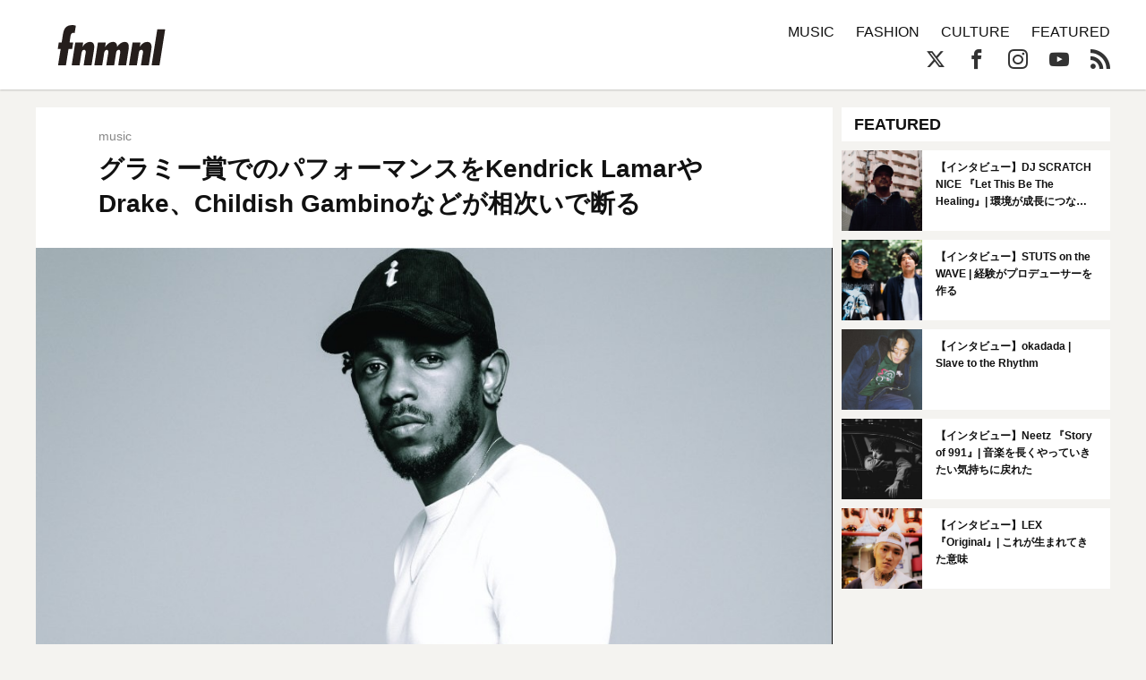

--- FILE ---
content_type: text/html; charset=UTF-8
request_url: https://fnmnl.tv/2019/02/08/68084
body_size: 16317
content:

<!doctype html>
<html lang="en-US">
<head>
  <meta charset="UTF-8">
  <meta name="google-site-verification" content="zFX9aesGGeK3jMKsWMBmq98J5TXneLk4tllGyj9brRY" />
  <meta name="viewport" content="width=device-width, initial-scale=1">
  <link rel="profile" href="http://gmpg.org/xfn/11">

  <!--||  JM Twitter Cards by jmau111 v12  ||-->
<meta name="twitter:card" content="summary_large_image">
<meta name="twitter:creator" content="@fnmnltv">
<meta name="twitter:site" content="@fnmnltv">
<meta name="twitter:title" content="グラミー賞でのパフォーマンスをKendrick LamarやDrake、Childish Gambinoなどが相次いで断る">
<meta name="twitter:image" content="https://fnmnl.tv/wp-content/uploads/2018/02/08165736/Kendrick-Lamar-official-photo-MAIN-e1518076750614.jpg">
<!--||  /JM Twitter Cards by jmau111 v12  ||-->
<title>グラミー賞でのパフォーマンスをKendrick LamarやDrake、Childish Gambinoなどが相次いで断る - FNMNL (フェノメナル)</title>
<meta name='robots' content='max-image-preview:large' />
<link rel='dns-prefetch' href='//cdn.jsdelivr.net' />
<link rel='dns-prefetch' href='//cdnjs.cloudflare.com' />
<link rel='dns-prefetch' href='//www.instagram.com' />
<link rel="alternate" type="application/rss+xml" title="FNMNL (フェノメナル) &raquo; Feed" href="https://fnmnl.tv/feed" />
<link rel="alternate" type="application/rss+xml" title="FNMNL (フェノメナル) &raquo; Comments Feed" href="https://fnmnl.tv/comments/feed" />
<link rel="alternate" type="application/rss+xml" title="FNMNL (フェノメナル) &raquo; グラミー賞でのパフォーマンスをKendrick LamarやDrake、Childish Gambinoなどが相次いで断る Comments Feed" href="https://fnmnl.tv/2019/02/08/68084/feed" />
<script type="text/javascript">
/* <![CDATA[ */
window._wpemojiSettings = {"baseUrl":"https:\/\/s.w.org\/images\/core\/emoji\/15.0.3\/72x72\/","ext":".png","svgUrl":"https:\/\/s.w.org\/images\/core\/emoji\/15.0.3\/svg\/","svgExt":".svg","source":{"concatemoji":"https:\/\/fnmnl.tv\/wp-includes\/js\/wp-emoji-release.min.js?ver=6.5.7"}};
/*! This file is auto-generated */
!function(i,n){var o,s,e;function c(e){try{var t={supportTests:e,timestamp:(new Date).valueOf()};sessionStorage.setItem(o,JSON.stringify(t))}catch(e){}}function p(e,t,n){e.clearRect(0,0,e.canvas.width,e.canvas.height),e.fillText(t,0,0);var t=new Uint32Array(e.getImageData(0,0,e.canvas.width,e.canvas.height).data),r=(e.clearRect(0,0,e.canvas.width,e.canvas.height),e.fillText(n,0,0),new Uint32Array(e.getImageData(0,0,e.canvas.width,e.canvas.height).data));return t.every(function(e,t){return e===r[t]})}function u(e,t,n){switch(t){case"flag":return n(e,"\ud83c\udff3\ufe0f\u200d\u26a7\ufe0f","\ud83c\udff3\ufe0f\u200b\u26a7\ufe0f")?!1:!n(e,"\ud83c\uddfa\ud83c\uddf3","\ud83c\uddfa\u200b\ud83c\uddf3")&&!n(e,"\ud83c\udff4\udb40\udc67\udb40\udc62\udb40\udc65\udb40\udc6e\udb40\udc67\udb40\udc7f","\ud83c\udff4\u200b\udb40\udc67\u200b\udb40\udc62\u200b\udb40\udc65\u200b\udb40\udc6e\u200b\udb40\udc67\u200b\udb40\udc7f");case"emoji":return!n(e,"\ud83d\udc26\u200d\u2b1b","\ud83d\udc26\u200b\u2b1b")}return!1}function f(e,t,n){var r="undefined"!=typeof WorkerGlobalScope&&self instanceof WorkerGlobalScope?new OffscreenCanvas(300,150):i.createElement("canvas"),a=r.getContext("2d",{willReadFrequently:!0}),o=(a.textBaseline="top",a.font="600 32px Arial",{});return e.forEach(function(e){o[e]=t(a,e,n)}),o}function t(e){var t=i.createElement("script");t.src=e,t.defer=!0,i.head.appendChild(t)}"undefined"!=typeof Promise&&(o="wpEmojiSettingsSupports",s=["flag","emoji"],n.supports={everything:!0,everythingExceptFlag:!0},e=new Promise(function(e){i.addEventListener("DOMContentLoaded",e,{once:!0})}),new Promise(function(t){var n=function(){try{var e=JSON.parse(sessionStorage.getItem(o));if("object"==typeof e&&"number"==typeof e.timestamp&&(new Date).valueOf()<e.timestamp+604800&&"object"==typeof e.supportTests)return e.supportTests}catch(e){}return null}();if(!n){if("undefined"!=typeof Worker&&"undefined"!=typeof OffscreenCanvas&&"undefined"!=typeof URL&&URL.createObjectURL&&"undefined"!=typeof Blob)try{var e="postMessage("+f.toString()+"("+[JSON.stringify(s),u.toString(),p.toString()].join(",")+"));",r=new Blob([e],{type:"text/javascript"}),a=new Worker(URL.createObjectURL(r),{name:"wpTestEmojiSupports"});return void(a.onmessage=function(e){c(n=e.data),a.terminate(),t(n)})}catch(e){}c(n=f(s,u,p))}t(n)}).then(function(e){for(var t in e)n.supports[t]=e[t],n.supports.everything=n.supports.everything&&n.supports[t],"flag"!==t&&(n.supports.everythingExceptFlag=n.supports.everythingExceptFlag&&n.supports[t]);n.supports.everythingExceptFlag=n.supports.everythingExceptFlag&&!n.supports.flag,n.DOMReady=!1,n.readyCallback=function(){n.DOMReady=!0}}).then(function(){return e}).then(function(){var e;n.supports.everything||(n.readyCallback(),(e=n.source||{}).concatemoji?t(e.concatemoji):e.wpemoji&&e.twemoji&&(t(e.twemoji),t(e.wpemoji)))}))}((window,document),window._wpemojiSettings);
/* ]]> */
</script>
<!-- fnmnl.tv is managing ads with Advanced Ads --><script id="fnmnl-ready">
			window.advanced_ads_ready=function(e,a){a=a||"complete";var d=function(e){return"interactive"===a?"loading"!==e:"complete"===e};d(document.readyState)?e():document.addEventListener("readystatechange",(function(a){d(a.target.readyState)&&e()}),{once:"interactive"===a})},window.advanced_ads_ready_queue=window.advanced_ads_ready_queue||[];		</script>
		<link rel='stylesheet' id='mci-footnotes-jquery-tooltips-pagelayout-none-css' href='https://fnmnl.tv/wp-content/plugins/footnotes/css/footnotes-jqttbrpl0.min.css?ver=2.7.3' type='text/css' media='all' />
<style id='wp-emoji-styles-inline-css' type='text/css'>

	img.wp-smiley, img.emoji {
		display: inline !important;
		border: none !important;
		box-shadow: none !important;
		height: 1em !important;
		width: 1em !important;
		margin: 0 0.07em !important;
		vertical-align: -0.1em !important;
		background: none !important;
		padding: 0 !important;
	}
</style>
<link rel='stylesheet' id='wp-block-library-css' href='https://fnmnl.tv/wp-includes/css/dist/block-library/style.min.css?ver=6.5.7' type='text/css' media='all' />
<style id='classic-theme-styles-inline-css' type='text/css'>
/*! This file is auto-generated */
.wp-block-button__link{color:#fff;background-color:#32373c;border-radius:9999px;box-shadow:none;text-decoration:none;padding:calc(.667em + 2px) calc(1.333em + 2px);font-size:1.125em}.wp-block-file__button{background:#32373c;color:#fff;text-decoration:none}
</style>
<style id='global-styles-inline-css' type='text/css'>
body{--wp--preset--color--black: #000000;--wp--preset--color--cyan-bluish-gray: #abb8c3;--wp--preset--color--white: #ffffff;--wp--preset--color--pale-pink: #f78da7;--wp--preset--color--vivid-red: #cf2e2e;--wp--preset--color--luminous-vivid-orange: #ff6900;--wp--preset--color--luminous-vivid-amber: #fcb900;--wp--preset--color--light-green-cyan: #7bdcb5;--wp--preset--color--vivid-green-cyan: #00d084;--wp--preset--color--pale-cyan-blue: #8ed1fc;--wp--preset--color--vivid-cyan-blue: #0693e3;--wp--preset--color--vivid-purple: #9b51e0;--wp--preset--gradient--vivid-cyan-blue-to-vivid-purple: linear-gradient(135deg,rgba(6,147,227,1) 0%,rgb(155,81,224) 100%);--wp--preset--gradient--light-green-cyan-to-vivid-green-cyan: linear-gradient(135deg,rgb(122,220,180) 0%,rgb(0,208,130) 100%);--wp--preset--gradient--luminous-vivid-amber-to-luminous-vivid-orange: linear-gradient(135deg,rgba(252,185,0,1) 0%,rgba(255,105,0,1) 100%);--wp--preset--gradient--luminous-vivid-orange-to-vivid-red: linear-gradient(135deg,rgba(255,105,0,1) 0%,rgb(207,46,46) 100%);--wp--preset--gradient--very-light-gray-to-cyan-bluish-gray: linear-gradient(135deg,rgb(238,238,238) 0%,rgb(169,184,195) 100%);--wp--preset--gradient--cool-to-warm-spectrum: linear-gradient(135deg,rgb(74,234,220) 0%,rgb(151,120,209) 20%,rgb(207,42,186) 40%,rgb(238,44,130) 60%,rgb(251,105,98) 80%,rgb(254,248,76) 100%);--wp--preset--gradient--blush-light-purple: linear-gradient(135deg,rgb(255,206,236) 0%,rgb(152,150,240) 100%);--wp--preset--gradient--blush-bordeaux: linear-gradient(135deg,rgb(254,205,165) 0%,rgb(254,45,45) 50%,rgb(107,0,62) 100%);--wp--preset--gradient--luminous-dusk: linear-gradient(135deg,rgb(255,203,112) 0%,rgb(199,81,192) 50%,rgb(65,88,208) 100%);--wp--preset--gradient--pale-ocean: linear-gradient(135deg,rgb(255,245,203) 0%,rgb(182,227,212) 50%,rgb(51,167,181) 100%);--wp--preset--gradient--electric-grass: linear-gradient(135deg,rgb(202,248,128) 0%,rgb(113,206,126) 100%);--wp--preset--gradient--midnight: linear-gradient(135deg,rgb(2,3,129) 0%,rgb(40,116,252) 100%);--wp--preset--font-size--small: 13px;--wp--preset--font-size--medium: 20px;--wp--preset--font-size--large: 36px;--wp--preset--font-size--x-large: 42px;--wp--preset--spacing--20: 0.44rem;--wp--preset--spacing--30: 0.67rem;--wp--preset--spacing--40: 1rem;--wp--preset--spacing--50: 1.5rem;--wp--preset--spacing--60: 2.25rem;--wp--preset--spacing--70: 3.38rem;--wp--preset--spacing--80: 5.06rem;--wp--preset--shadow--natural: 6px 6px 9px rgba(0, 0, 0, 0.2);--wp--preset--shadow--deep: 12px 12px 50px rgba(0, 0, 0, 0.4);--wp--preset--shadow--sharp: 6px 6px 0px rgba(0, 0, 0, 0.2);--wp--preset--shadow--outlined: 6px 6px 0px -3px rgba(255, 255, 255, 1), 6px 6px rgba(0, 0, 0, 1);--wp--preset--shadow--crisp: 6px 6px 0px rgba(0, 0, 0, 1);}:where(.is-layout-flex){gap: 0.5em;}:where(.is-layout-grid){gap: 0.5em;}body .is-layout-flex{display: flex;}body .is-layout-flex{flex-wrap: wrap;align-items: center;}body .is-layout-flex > *{margin: 0;}body .is-layout-grid{display: grid;}body .is-layout-grid > *{margin: 0;}:where(.wp-block-columns.is-layout-flex){gap: 2em;}:where(.wp-block-columns.is-layout-grid){gap: 2em;}:where(.wp-block-post-template.is-layout-flex){gap: 1.25em;}:where(.wp-block-post-template.is-layout-grid){gap: 1.25em;}.has-black-color{color: var(--wp--preset--color--black) !important;}.has-cyan-bluish-gray-color{color: var(--wp--preset--color--cyan-bluish-gray) !important;}.has-white-color{color: var(--wp--preset--color--white) !important;}.has-pale-pink-color{color: var(--wp--preset--color--pale-pink) !important;}.has-vivid-red-color{color: var(--wp--preset--color--vivid-red) !important;}.has-luminous-vivid-orange-color{color: var(--wp--preset--color--luminous-vivid-orange) !important;}.has-luminous-vivid-amber-color{color: var(--wp--preset--color--luminous-vivid-amber) !important;}.has-light-green-cyan-color{color: var(--wp--preset--color--light-green-cyan) !important;}.has-vivid-green-cyan-color{color: var(--wp--preset--color--vivid-green-cyan) !important;}.has-pale-cyan-blue-color{color: var(--wp--preset--color--pale-cyan-blue) !important;}.has-vivid-cyan-blue-color{color: var(--wp--preset--color--vivid-cyan-blue) !important;}.has-vivid-purple-color{color: var(--wp--preset--color--vivid-purple) !important;}.has-black-background-color{background-color: var(--wp--preset--color--black) !important;}.has-cyan-bluish-gray-background-color{background-color: var(--wp--preset--color--cyan-bluish-gray) !important;}.has-white-background-color{background-color: var(--wp--preset--color--white) !important;}.has-pale-pink-background-color{background-color: var(--wp--preset--color--pale-pink) !important;}.has-vivid-red-background-color{background-color: var(--wp--preset--color--vivid-red) !important;}.has-luminous-vivid-orange-background-color{background-color: var(--wp--preset--color--luminous-vivid-orange) !important;}.has-luminous-vivid-amber-background-color{background-color: var(--wp--preset--color--luminous-vivid-amber) !important;}.has-light-green-cyan-background-color{background-color: var(--wp--preset--color--light-green-cyan) !important;}.has-vivid-green-cyan-background-color{background-color: var(--wp--preset--color--vivid-green-cyan) !important;}.has-pale-cyan-blue-background-color{background-color: var(--wp--preset--color--pale-cyan-blue) !important;}.has-vivid-cyan-blue-background-color{background-color: var(--wp--preset--color--vivid-cyan-blue) !important;}.has-vivid-purple-background-color{background-color: var(--wp--preset--color--vivid-purple) !important;}.has-black-border-color{border-color: var(--wp--preset--color--black) !important;}.has-cyan-bluish-gray-border-color{border-color: var(--wp--preset--color--cyan-bluish-gray) !important;}.has-white-border-color{border-color: var(--wp--preset--color--white) !important;}.has-pale-pink-border-color{border-color: var(--wp--preset--color--pale-pink) !important;}.has-vivid-red-border-color{border-color: var(--wp--preset--color--vivid-red) !important;}.has-luminous-vivid-orange-border-color{border-color: var(--wp--preset--color--luminous-vivid-orange) !important;}.has-luminous-vivid-amber-border-color{border-color: var(--wp--preset--color--luminous-vivid-amber) !important;}.has-light-green-cyan-border-color{border-color: var(--wp--preset--color--light-green-cyan) !important;}.has-vivid-green-cyan-border-color{border-color: var(--wp--preset--color--vivid-green-cyan) !important;}.has-pale-cyan-blue-border-color{border-color: var(--wp--preset--color--pale-cyan-blue) !important;}.has-vivid-cyan-blue-border-color{border-color: var(--wp--preset--color--vivid-cyan-blue) !important;}.has-vivid-purple-border-color{border-color: var(--wp--preset--color--vivid-purple) !important;}.has-vivid-cyan-blue-to-vivid-purple-gradient-background{background: var(--wp--preset--gradient--vivid-cyan-blue-to-vivid-purple) !important;}.has-light-green-cyan-to-vivid-green-cyan-gradient-background{background: var(--wp--preset--gradient--light-green-cyan-to-vivid-green-cyan) !important;}.has-luminous-vivid-amber-to-luminous-vivid-orange-gradient-background{background: var(--wp--preset--gradient--luminous-vivid-amber-to-luminous-vivid-orange) !important;}.has-luminous-vivid-orange-to-vivid-red-gradient-background{background: var(--wp--preset--gradient--luminous-vivid-orange-to-vivid-red) !important;}.has-very-light-gray-to-cyan-bluish-gray-gradient-background{background: var(--wp--preset--gradient--very-light-gray-to-cyan-bluish-gray) !important;}.has-cool-to-warm-spectrum-gradient-background{background: var(--wp--preset--gradient--cool-to-warm-spectrum) !important;}.has-blush-light-purple-gradient-background{background: var(--wp--preset--gradient--blush-light-purple) !important;}.has-blush-bordeaux-gradient-background{background: var(--wp--preset--gradient--blush-bordeaux) !important;}.has-luminous-dusk-gradient-background{background: var(--wp--preset--gradient--luminous-dusk) !important;}.has-pale-ocean-gradient-background{background: var(--wp--preset--gradient--pale-ocean) !important;}.has-electric-grass-gradient-background{background: var(--wp--preset--gradient--electric-grass) !important;}.has-midnight-gradient-background{background: var(--wp--preset--gradient--midnight) !important;}.has-small-font-size{font-size: var(--wp--preset--font-size--small) !important;}.has-medium-font-size{font-size: var(--wp--preset--font-size--medium) !important;}.has-large-font-size{font-size: var(--wp--preset--font-size--large) !important;}.has-x-large-font-size{font-size: var(--wp--preset--font-size--x-large) !important;}
.wp-block-navigation a:where(:not(.wp-element-button)){color: inherit;}
:where(.wp-block-post-template.is-layout-flex){gap: 1.25em;}:where(.wp-block-post-template.is-layout-grid){gap: 1.25em;}
:where(.wp-block-columns.is-layout-flex){gap: 2em;}:where(.wp-block-columns.is-layout-grid){gap: 2em;}
.wp-block-pullquote{font-size: 1.5em;line-height: 1.6;}
</style>
<link rel='stylesheet' id='contact-form-7-css' href='https://fnmnl.tv/wp-content/plugins/contact-form-7/includes/css/styles.css?ver=5.7.7' type='text/css' media='all' />
<link rel='stylesheet' id='advanced-ads-layer-fancybox-css-css' href='https://fnmnl.tv/wp-content/plugins/advanced-ads-layer/public/assets/fancybox/jquery.fancybox-1.3.4.css?ver=1.3.4' type='text/css' media='all' />
<link rel='stylesheet' id='metaslider-flex-slider-css' href='https://fnmnl.tv/wp-content/plugins/ml-slider/assets/sliders/flexslider/flexslider.css?ver=3.31.0' type='text/css' media='all' property='stylesheet' />
<link rel='stylesheet' id='metaslider-public-css' href='https://fnmnl.tv/wp-content/plugins/ml-slider/assets/metaslider/public.css?ver=3.31.0' type='text/css' media='all' property='stylesheet' />
<link rel='stylesheet' id='fnmnl2018-style-css' href='https://fnmnl.tv/wp-content/themes/fnmnl2018_/style.css?ver=6.5.7' type='text/css' media='all' />
<link rel="https://api.w.org/" href="https://fnmnl.tv/wp-json/" /><link rel="alternate" type="application/json" href="https://fnmnl.tv/wp-json/wp/v2/posts/68084" /><link rel="EditURI" type="application/rsd+xml" title="RSD" href="https://fnmnl.tv/xmlrpc.php?rsd" />
<meta name="generator" content="WordPress 6.5.7" />
<link rel="canonical" href="https://fnmnl.tv/2019/02/08/68084" />
<link rel='shortlink' href='https://fnmnl.tv/?p=68084' />
<link rel="alternate" type="application/json+oembed" href="https://fnmnl.tv/wp-json/oembed/1.0/embed?url=https%3A%2F%2Ffnmnl.tv%2F2019%2F02%2F08%2F68084" />
<link rel="alternate" type="text/xml+oembed" href="https://fnmnl.tv/wp-json/oembed/1.0/embed?url=https%3A%2F%2Ffnmnl.tv%2F2019%2F02%2F08%2F68084&#038;format=xml" />
<script>advads_items = { conditions: {}, display_callbacks: {}, display_effect_callbacks: {}, hide_callbacks: {}, backgrounds: {}, effect_durations: {}, close_functions: {}, showed: [] };</script><style type="text/css" id="fnmnl-layer-custom-css"></style><script type="text/javascript">
		var advadsCfpQueue = [];
		var advadsCfpAd = function( adID ){
			if ( 'undefined' == typeof advadsProCfp ) { advadsCfpQueue.push( adID ) } else { advadsProCfp.addElement( adID ) }
		};
		</script>
		<link rel="pingback" href="https://fnmnl.tv/xmlrpc.php"><style type="text/css">.recentcomments a{display:inline !important;padding:0 !important;margin:0 !important;}</style><link rel="amphtml" href="https://fnmnl.tv/2019/02/08/68084?amp=1">		<script type="text/javascript">
			if ( typeof advadsGATracking === 'undefined' ) {
				window.advadsGATracking = {
					delayedAds: {},
					deferedAds: {}
				};
			}
		</script>
		
<style type="text/css" media="all">
.footnotes_reference_container {margin-top: 24px !important; margin-bottom: 0px !important;}
.footnote_container_prepare > p {border-bottom: 1px solid #aaaaaa !important;}
.footnote_tooltip { font-size: 13px !important; color: #000000 !important; background-color: #ffffff !important; border-width: 1px !important; border-style: solid !important; border-color: #cccc99 !important; -webkit-box-shadow: 2px 2px 11px #666666; -moz-box-shadow: 2px 2px 11px #666666; box-shadow: 2px 2px 11px #666666; max-width: 450px !important;}


</style>

<!-- OGP -->
<meta property="og:type" content="blog">
<meta property="og:description" content="いよいよ現地時間の2月10日に迫るグラミー賞の授賞式だが、ヒップホップアーティストが相次いで授与式でのパフォーマンスのオファーを断っていると伝えられている。">
<meta property="og:title" content="グラミー賞でのパフォーマンスをKendrick LamarやDrake、Childish Gambinoなどが相次いで断る">
<meta property="og:url" content="https://fnmnl.tv/2019/02/08/68084">
<meta property="og:image" content="https://fnmnl.tv/wp-content/uploads/2018/02/08165736/Kendrick-Lamar-official-photo-MAIN-e1518076750614.jpg">
<meta property="og:site_name" content="FNMNL (フェノメナル)">
<meta property="og:locale" content="ja_JP" />
<meta property="fb:app_id" content="1180354271986314">
<!-- /OGP -->

<!-- updated:2024.02.02 start -->
<style>
#post .post-text img,
#post .post-text figure {
  margin-bottom: 24px;
}
.post-text p a{
  word-wrap: break-word;
}
.article-description .desc {
  display:none;
}
</style>

<link rel="icon" href="https://cdn.fnmnl.tv/wp-content/uploads/2020/02/03235157/favicon.png" sizes="32x32" />
<link rel="icon" href="https://cdn.fnmnl.tv/wp-content/uploads/2020/02/03235157/favicon.png" sizes="192x192" />
<link rel="apple-touch-icon" href="https://cdn.fnmnl.tv/wp-content/uploads/2020/02/03235157/favicon.png" />
<meta name="msapplication-TileImage" content="https://cdn.fnmnl.tv/wp-content/uploads/2020/02/03235157/favicon.png" />
<!-- updated:2024.02.02 end -->
</head>

<body id="article" class="infinite-single">
  <div id="fb-root"></div>
  <script>(function(d, s, id) {
      var js, fjs = d.getElementsByTagName(s)[0];
      if (d.getElementById(id)) return;
      js = d.createElement(s); js.id = id;
      js.src = "//connect.facebook.net/ja_JP/sdk.js#xfbml=1&version=v2.7&appId=1180354271986314";
      fjs.parentNode.insertBefore(js, fjs);
    }(document, 'script', 'facebook-jssdk'));</script>

  <svg version="1.1" class="defs" xmlns="http://www.w3.org/2000/svg" xmlns:xlink="http://www.w3.org/1999/xlink">
    <defs>
      <symbol id="logo" viewBox="0 0 201.58 75.69">
      <defs>
        <style>.b{fill:#251e1c;stroke-width:0px;}</style>
      </defs>
      <path class="b" d="M6.75,32.73c.28,0,.52-.21.57-.49l2.23-14.41C11.23,7.87,14.38,0,27.59,0c2.04,0,3.98.45,5.84,1.1.26.09.42.36.38.64l-2.07,12.77c-.05.33-.37.54-.7.47-.54-.13-1.35-.29-1.98-.29-4.72,0-5.04,5.35-5.56,8.6l-1.36,8.78c-.05.35.22.66.57.66h5.48c.35,0,.62.31.57.66l-1.71,11.02c-.04.28-.28.49-.57.49h-5.84c-.28,0-.52.21-.57.48l-4.76,29.83c-.04.28-.28.48-.57.48H1.12c-.35,0-.62-.32-.57-.66l4.7-29.47c.06-.35-.21-.66-.57-.66H.57c-.35,0-.62-.31-.57-.66l1.71-11.02c.04-.28.28-.49.57-.49h4.47Z"/>
      <path class="b" d="M46.41,40.91h.21c2.73-5.04,7.97-9.23,13.74-9.23,10.91,0,7.97,12.17,6.82,19.82l-3.77,23.71c-.04.28-.28.48-.57.48h-13.63c-.35,0-.62-.32-.57-.66l2.91-18.39c.42-2.73,2.62-10.07-2.1-10.07-3.36,0-4.51,3.46-4.93,6.08l-3.59,22.56c-.04.28-.28.48-.57.48h-13.63c-.35,0-.62-.32-.57-.66l6.63-41.82c.04-.28.28-.48.57-.48h13.63c.35,0,.62.31.57.66l-1.16,7.52Z"/>
      <path class="b" d="M88.93,41.22h.21c3.36-5.14,8.29-9.54,14.58-9.54,5.46,0,7.66,4.2,7.66,9.02h.21c3.15-4.72,8.5-9.02,14.16-9.02,9.54,0,7.87,10.59,6.71,17.41l-4.08,26.12c-.04.28-.28.48-.57.48h-13.63c-.35,0-.62-.31-.57-.66l2.79-18.08c.52-2.73,2.41-10.49-1.99-10.49-3.46,0-4.51,3.57-4.93,5.98l-3.55,22.77c-.04.28-.28.48-.57.48h-13.63c-.35,0-.62-.32-.57-.66l3-19.02c.42-2.62,2.2-9.33-1.99-9.33-3.67,0-4.72,3.36-5.14,6.08l-3.55,22.45c-.04.28-.28.48-.57.48h-13.63c-.35,0-.62-.32-.57-.66l6.59-41.82c.04-.28.28-.48.57-.48h13.63c.35,0,.62.31.57.66l-1.16,7.84Z"/>
      <path class="b" d="M154,40.91h.21c2.73-5.04,7.97-9.23,13.74-9.23,10.91,0,7.97,12.17,6.82,19.82l-3.76,23.71c-.04.28-.28.48-.57.48h-13.63c-.35,0-.62-.32-.57-.66l2.89-18.39c.42-2.73,2.62-10.07-2.1-10.07-3.36,0-4.51,3.46-4.93,6.08l-3.55,22.56c-.04.28-.28.48-.57.48h-13.63c-.35,0-.62-.32-.57-.66l6.59-41.82c.04-.28.28-.48.57-.48h13.63c.35,0,.62.31.57.66l-1.16,7.52Z"/>
      <path class="b" d="M201.57,8.73l-10.5,66.48c-.04.28-.28.48-.57.48h-13.63c-.35,0-.62-.32-.57-.66l10.5-66.48c.04-.28.28-.48.57-.48h13.63c.35,0,.62.32.57.66Z"/>
      </symbol>
      <symbol id="ex-logo" viewBox="0 0 450 120">
        <path d="M358.2,1.2v117.7c0,0.6-0.5,1.2-1.2,1.2h-10.8c-0.4,0-0.7-0.2-0.9-0.5l-65.9-85c-0.1-0.2-0.4-0.1-0.4,0.1v84.2c0,0.6-0.5,1.2-1.2,1.2H263c-0.6,0-1.2-0.5-1.2-1.2V34.6c0-0.2-0.3-0.3-0.4-0.1l-30.9,39.8c-0.2,0.3-0.6,0.5-0.9,0.5h-7.2c-0.4,0-0.7-0.2-0.9-0.5l-30.9-39.8c-0.1-0.2-0.4-0.1-0.4,0.1v84.2c0,0.6-0.5,1.2-1.2,1.2h-10.8c-0.4,0-0.7-0.2-0.9-0.5l-65.9-85c-0.1-0.2-0.4-0.1-0.4,0.1v84.2c0,0.6-0.5,1.2-1.2,1.2H95c-0.6,0-1.2-0.5-1.2-1.2V1.2C93.8,0.5,94.3,0,95,0h10.8c0.4,0,0.7,0.2,0.9,0.4l65.9,85.1c0.1,0.2,0.4,0.1,0.4-0.1V1.2c0-0.6,0.5-1.2,1.2-1.2H185c0.4,0,0.7,0.2,0.9,0.4l39.9,51.5c0.1,0.1,0.3,0.1,0.4,0l39.9-51.5c0.2-0.3,0.6-0.4,0.9-0.4h6.8c0.4,0,0.7,0.2,0.9,0.4l65.9,85.1c0.1,0.2,0.4,0.1,0.4-0.2V1.2c0-0.6,0.5-1.2,1.2-1.2h14.8C357.7,0,358.2,0.5,358.2,1.2z M85.3,0H1.2C0.5,0,0,0.5,0,1.2v117.7c0,0.6,0.5,1.2,1.2,1.2H16c0.6,0,1.2-0.5,1.2-1.2V69.3c0-0.4,0.3-0.7,0.7-0.7l52,0c1,0,1.5-1.1,0.9-1.9L59.2,51.9c-0.2-0.3-0.6-0.5-0.9-0.5H17.8c-0.4,0-0.7-0.3-0.7-0.7v-33c0-0.4,0.3-0.7,0.7-0.7h67.5c0.6,0,1.2-0.5,1.2-1.2V1.2C86.5,0.5,85.9,0,85.3,0z M448.9,102.8h-64.2c-0.4,0-0.7-0.3-0.7-0.7V1.2c0-0.6-0.5-1.2-1.2-1.2H368c-0.6,0-1.2,0.5-1.2,1.2v117.7c0,0.6,0.5,1.2,1.2,1.2h80.9c0.6,0,1.2-0.5,1.2-1.2V104C450,103.4,449.5,102.8,448.9,102.8z"/>
      </symbol>

      <symbol id="arrow" viewBox="0 0 17.5 37.5">
        <path d="M16.6,20.9L0,37.5v-3.2l15-15c0.3-0.3,0.3-0.8,0-1.1L0,3.2V0l16.6,16.6C17.8,17.8,17.8,19.7,16.6,20.9z"/>
      </symbol>
      
      <symbol id="play" viewBox="0 0 65.7 74">
        <path d="M6,6l53.7,31L6,68V6 M6,0C5,0,3.9,0.3,3,0.8C1.1,1.9,0,3.9,0,6v62c0,2.1,1.1,4.1,3,5.2C3.9,73.7,5,74,6,74s2.1-0.3,3-0.8 l53.7-31c1.9-1.1,3-3.1,3-5.2s-1.1-4.1-3-5.2L9,0.8C8.1,0.3,7,0,6,0L6,0z"/>
      </symbol>
    </defs>
  </svg>
  
  <header>
    <div class="container">
      <a href="https://fnmnl.tv/" class="logo" data-wpel-link="internal">
        <svg class="logo-image"><use xmlns:xlink="http://www.w3.org/1999/xlink" xlink:href="#logo"></use></svg>
      </a>

      <nav class="icon-menu">
        <figure class="line line1"></figure>
        <figure class="line line2"></figure>
        <figure class="line line3"></figure>
      </nav>
    </div>
  </header>
  
  <nav id="menu">
    <div class="container clearfix">
      <form role="search" method="get" action="https://fnmnl.tv/">
        <input type="search" name="s" class="search-field" placeholder="Search…" />
        <button type="submit" class="btn-search icon-search"></button>
      </form>

      <ul class="categories">
        <li><a href="/category/music" data-wpel-link="internal">MUSIC</a></li>
        <li><a href="/category/fashion" data-wpel-link="internal">FASHION</a></li>
        <li><a href="/category/culture" data-wpel-link="internal">CULTURE</a></li>
        <li><a href="/category/featured" data-wpel-link="internal">FEATURED</a></li>
        <!-- <li><a href="https://fnmnl.myshopify.com/" target="_blank" data-wpel-link="external" rel="external noopener noreferrer">STORE</a></li> -->
      </ul>

      <ul class="socials">
        <li><a href="https://twitter.com/fnmnltv" class="icon-x" target="_blank" data-wpel-link="external" rel="external noopener noreferrer"></a></li>
        <li><a href="https://www.facebook.com/fnmnltv/" class="icon-facebook" target="_blank" data-wpel-link="external" rel="external noopener noreferrer"></a></li>
        <li><a href="https://www.instagram.com/fnmnltv/" class="icon-instagram" target="_blank" data-wpel-link="external" rel="external noopener noreferrer"></a></li>
        <li><a href="https://www.youtube.com/@fnmnl1832" class="icon-youtube" target="_blank" data-wpel-link="external" rel="external noopener noreferrer"></a></li>
        <li><a href="https://fnmnl.tv/feed" class="icon-rss" target="_blank" data-wpel-link="internal"></a></li>
      </ul>
    </div>

    <div class="menu-footer">
      <div class="container">
        <ul class="footer-link">
          <li><a href="https://fnmnl.tv/about/" data-wpel-link="internal">FNMNLについて</a></li>
          <li><a href="https://fnmnl.tv/writer/" data-wpel-link="internal">ライター</a></li>
          <li><a href="https://fnmnl.tv/recruit/" data-wpel-link="internal">採用情報</a></li>
          <li><a href="https://fnmnl.tv/contact/" data-wpel-link="internal">お問い合わせ</a></li>
          <li><a href="https://fnmnl.tv/terms/" data-wpel-link="internal">利用規約</a></li>
          <li><a href="https://fnmnl.tv/privacy/" data-wpel-link="internal">プライバシーポリシー</a></li>
        </ul>

        <address class="copyright">© SPACE SHOWER NETWORKS INC.</address>
      </div>
    </div>
  </nav>
  
  <section id="primal-header">
    <div class="container">
      <a href="https://fnmnl.tv/" class="logo" data-wpel-link="internal">
        <svg class="logo-image"><use xmlns:xlink="http://www.w3.org/1999/xlink" xlink:href="#logo"></use></svg>
      </a>

      <ul class="categories">
        <li><a href="/category/music" data-wpel-link="internal">MUSIC</a></li>
        <li><a href="/category/fashion" data-wpel-link="internal">FASHION</a></li>
        <li><a href="/category/culture" data-wpel-link="internal">CULTURE</a></li>
        <li><a href="/category/featured" data-wpel-link="internal">FEATURED</a></li>
        <!-- <li><a href="https://fnmnl.myshopify.com/" target="_blank" data-wpel-link="external" rel="external noopener noreferrer">STORE</a></li> -->
      </ul>

      <ul class="socials">
        <li><a href="https://twitter.com/fnmnltv" class="icon-x" target="_blank" data-wpel-link="external" rel="external noopener noreferrer"></a></li>
        <li><a href="https://www.facebook.com/fnmnltv/" class="icon-facebook" target="_blank" data-wpel-link="external" rel="external noopener noreferrer"></a></li>
        <li><a href="https://www.instagram.com/fnmnltv/" class="icon-instagram" target="_blank" data-wpel-link="external" rel="external noopener noreferrer"></a></li>
        <li><a href="https://www.youtube.com/@fnmnl1832" class="icon-youtube" target="_blank" data-wpel-link="external" rel="external noopener noreferrer"></a></li>
        <li><a href="https://fnmnl.tv/feed" class="icon-rss" target="_blank" data-wpel-link="internal"></a></li>
      </ul>
    </div>
  </section>
<section id="post-container" class="post-container">
  <section class="post-contents" data-url="https://fnmnl.tv/2019/02/08/68084" title="グラミー賞でのパフォーマンスをKendrick LamarやDrake、Childish Gambinoなどが相次いで断る">

        <section id="post" class="container">
      <section id="content" class="post-content">
        <div class="post-headline">
          <span class="post-category"><a href="https://fnmnl.tv/category/music" &quot;="" data-wpel-link="internal">music</a></span>
          <h1 class="post-title">グラミー賞でのパフォーマンスをKendrick LamarやDrake、Childish Gambinoなどが相次いで断る</h1>
        </div>

        <figure class="post-thumb"><img src="https://fnmnl.tv/wp-content/uploads/2018/02/08165736/Kendrick-Lamar-official-photo-MAIN-e1518076750614.jpg" alt="" /></figure>        
        <div class="post-headline">
          <ul class="post-meta">
            <li class="post-date">2019.02.08</li>
            <li class="post-writer">
              <a href="https://fnmnl.tv/writer/" class="author" data-wpel-link="internal">FNMNL編集部</a>            </li>
			  			  
<li class="social">
    <a href="https://x.com/intent/tweet?url=https%3A%2F%2Ffnmnl.tv%2F2019%2F02%2F08%2F68084&amp;text=%E3%82%B0%E3%83%A9%E3%83%9F%E3%83%BC%E8%B3%9E%E3%81%A7%E3%81%AE%E3%83%91%E3%83%95%E3%82%A9%E3%83%BC%E3%83%9E%E3%83%B3%E3%82%B9%E3%82%92Kendrick+Lamar%E3%82%84Drake%E3%80%81Childish+Gambino%E3%81%AA%E3%81%A9%E3%81%8C%E7%9B%B8%E6%AC%A1%E3%81%84%E3%81%A7%E6%96%AD%E3%82%8B&amp;via=fnmnltv" target="_blank" class="icon-x" onclick="window.open(this.href, &#039;tweetwindow&#039;, &#039;width=650, height=470, personalbar=0, toolbar=0, scrollbars=1, sizable=1&#039;); return false;" data-wpel-link="external" rel="external noopener noreferrer">
    </a>
</li>
            <li class="social"><a href="https://www.facebook.com/sharer/sharer.php?u=https://fnmnl.tv/2019/02/08/68084" target="_blanc" class="icon-facebook" onclick="window.open(this.href, &#039;sharewindow&#039;, &#039;width=650, height=470, personalbar=0, toolbar=0, scrollbars=1, sizable=1&#039;); return false;" data-wpel-link="external" rel="external noopener noreferrer"></a></li>
            <li class="social"><a href="http://line.me/R/msg/text/?https://fnmnl.tv/2019/02/08/68084" target="_blanc" class="icon-line" onclick="window.open(this.href, &#039;sharewindow&#039;, &#039;width=650, height=470, personalbar=0, toolbar=0, scrollbars=1, sizable=1&#039;); return false;" data-wpel-link="external" rel="external noopener noreferrer"></a></li>
          </ul>
        </div>
      

        <div class="post-text">
          <p>いよいよ現地時間の2月10日に迫る<a href="https://fnmnl.tv/2018/12/08/64078" data-wpel-link="internal">グラミー賞</a>の授賞式だが、ヒップホップアーティストが相次いで授与式でのパフォーマンスのオファーを断っていると伝えられている。</p>
<p><a href="https://www.nytimes.com/2019/02/07/arts/music/grammy-awards-diversity.html" data-wpel-link="external" target="_blank" rel="external noopener noreferrer">New York Times</a>によると、現時点でKendrick Lamar、Drake、Childish Gambinoがパフォーマンスのオファーを断ったそう。授与式のプロデューサーの1人であるKen Ehrlichはこの件について、グラミー賞自体がヒップホップシーンとの繋がりを作るのに失敗したのが要因の1つだと語っている。<br />
「事実として、我々はヒップホップシーンとの間に問題を抱え続けている」と語ったKenは続けて、「彼らが大きな賞を受け取らないとき、協会への敬意やグラミー賞の権威は、ヒップホップコミュニティにとってそれほど意味のあるものではなくなってきている。悲しいことだ」と後悔の念を口にした。<br />
実際、上記の3人はいずれも今年のグラミー賞にノミネートされているが、以前よりグラミー賞では白人優遇が問題になっており、そのような要因も今回のオファーの拒否につながったのかもしれない。</p>
<p>また、<a href="https://variety.com/2019/music/news/ariana-grande-not-attending-grammys-after-disagreements-with-producers-1203129734/" data-wpel-link="external" target="_blank" rel="external noopener noreferrer">Variety</a>ではAriana Grandeもパフォーマンスのオファーを断ったと伝えられている。最近では<a href="https://fnmnl.tv/2019/02/02/67593" data-wpel-link="internal">タトゥー</a>も話題になった彼女は、最新シングル“7 Rings”をパフォーマンスしたかったそうなのだが、それをプロデューサー側が拒否。その後、一旦はプロデューサー側が演奏の許可を出したものの、結局Ariana側に楽曲を決める権利はなかったそうで、これを「侮辱された」と感じた彼女はパフォーマンスの拒否のみならず授与式自体を欠席することにしたそうだ。グラミー賞では前述した黒人差別と同様に、女性差別も以前から問題になっているが、解消への道のりはまだまだ遠いと言えるだろう。</p>
<p>だが今年はKendrick LamarやDrake、Cardi Bなどが主要賞にノミネートされており、去年よりもヒップホップアーティストが受賞する可能性は高いと見られている。今後のグラミー賞とヒップホップコミュニティのためにも今年の発表に期待したい。</p>
        </div>

        <div class="post-footer">
          <ul class="share-buttons">
            <li>
              <a href="https://x.com/intent/post?url=https://fnmnl.tv/2019/02/08/68084&amp;text=グラミー賞でのパフォーマンスをKendrick LamarやDrake、Childish Gambinoなどが相次いで断る&amp;via=fnmnltv" class="share-button twitter" onclick="window.open(this.href, &#039;tweetwindow&#039;, &#039;width=650, height=470, personalbar=0, toolbar=0, scrollbars=1, sizable=1&#039;); return false;" data-wpel-link="external" target="_blank" rel="external noopener noreferrer">
                <figure class="icon-x"></figure>
                <span>Post</span>
              </a>
            </li>

            <li>
              <a href="https://www.facebook.com/sharer/sharer.php?u=https://fnmnl.tv/2019/02/08/68084" class="share-button facebook" onclick="window.open(this.href, &#039;sharewindow&#039;, &#039;width=650, height=470, personalbar=0, toolbar=0, scrollbars=1, sizable=1&#039;); return false;" data-wpel-link="external" target="_blank" rel="external noopener noreferrer">
                <figure class="icon-facebook"></figure>
                <span>Share</span>
              </a>
            </li>

            <li>
              <a href="http://line.me/R/msg/text/?https://fnmnl.tv/2019/02/08/68084" class="share-button line" onclick="window.open(this.href, &#039;sharewindow&#039;, &#039;width=650, height=470, personalbar=0, toolbar=0, scrollbars=1, sizable=1&#039;); return false;" data-wpel-link="external" target="_blank" rel="external noopener noreferrer">
                <figure class="icon-line_naked"></figure>
                <span>Send</span>
              </a>
            </li>
          </ul>

          <ul class="tags"><li><a href="https://fnmnl.tv/tag/drake" class="tag" data-wpel-link="internal">#Drake</a></li><li><a href="https://fnmnl.tv/tag/kendrick-lamar" class="tag" data-wpel-link="internal">#Kendrick Lamar</a></li><li><a href="https://fnmnl.tv/tag/childish-gambino" class="tag" data-wpel-link="internal">#Childish Gambino</a></li><li><a href="https://fnmnl.tv/tag/grammy-awards" class="tag" data-wpel-link="internal">#Grammy Awards</a></li><li><a href="https://fnmnl.tv/tag/ariana-grande" class="tag" data-wpel-link="internal">#Ariana Grande</a></li></ul>
          <ul class="social-buttons">
            <li>
              <iframe
                src="https://platform.twitter.com/widgets/follow_button.html?screen_name=fnmnltv&show_screen_name=FNMNL&show_count=true&size=s"
                width="114"
                height="30"
                style="border: 0; overflow: hidden;"
                data-show-count="false"
                >
              </iframe>
            </li>
            <li>
                           <iframe src="https://www.facebook.com/plugins/like.php?href=https://fnmnl.tv/2019/02/08/68084&width=106&layout=button_count&action=like&size=small&show_faces=false&share=false&height=21&appId=1180354271986314" width="106" height="21" style="border:none;overflow:hidden" scrolling="no" frameborder="0" allowTransparency="true" allow="encrypted-media"></iframe>
            </li>
          </ul>
        </div>
      </section>

      <aside id="sidebar" class="post-sidebar">
  <div class="sidebar-inner">
    <h3 class="category-title">FEATURED</h3>
    <div class="article-container">      
      

<article class="article-block side-view">
  <a href="https://fnmnl.tv/2026/01/16/166485" class="article-link" data-wpel-link="internal"></a>

  <figure class="article-thumb">
    <img src="https://fnmnl.tv/wp-content/uploads/2026/01/B0062507-scaled-e1768401328398-748x421.jpg" alt="" />  </figure>

  <div class="article-text">

    <a href="https://fnmnl.tv/category/featured" class="article-category" data-wpel-link="internal">featured</a>    <span class="article-date">
      2026.01.16    </span>

    <h3 class="article-title">【インタビュー】DJ SCRATCH NICE 『Let This Be The Healing』| 環境が成長につながる</h3>

    <span class="article-description">
      数多くのアーティストの楽曲を手掛けてきたプロデューサー・DJ・ビートメイカーのDJ SCRATCH NICE。    </span>
  </div>
</article>

<article class="article-block side-view">
  <a href="https://fnmnl.tv/2026/01/09/165521" class="article-link" data-wpel-link="internal"></a>

  <figure class="article-thumb">
    <img src="https://fnmnl.tv/wp-content/uploads/2026/01/B0040917-scaled-e1767927334951-746x421.jpg" alt="" />  </figure>

  <div class="article-text">

    <a href="https://fnmnl.tv/category/featured" class="article-category" data-wpel-link="internal">featured</a>    <span class="article-date">
      2026.01.09    </span>

    <h3 class="article-title">【インタビュー】STUTS on the WAVE | 経験がプロデューサーを作る</h3>

    <span class="article-description">
      STUTSとZOT on the WAVEという2人がタッグを組んだプロデューサーユニットSTUTS on the WAVE。    </span>
  </div>
</article>

<article class="article-block side-view">
  <a href="https://fnmnl.tv/2025/12/16/166301" class="article-link" data-wpel-link="internal"></a>

  <figure class="article-thumb">
    <img src="https://fnmnl.tv/wp-content/uploads/2025/12/DSCF6913-e1765881571371-748x421.jpg" alt="" />  </figure>

  <div class="article-text">

    <a href="https://fnmnl.tv/category/featured" class="article-category" data-wpel-link="internal">featured</a>    <span class="article-date">
      2025.12.16    </span>

    <h3 class="article-title">【インタビュー】okadada | Slave to the Rhythm</h3>

    <span class="article-description">
      全国各地のパーティーを揺らし続ける俊腕DJ、okadadaが東京では約7年ぶりとなるオープン・トゥ・ラストのDJ公演『MIDNIGHT EAST presents okadada - Open to Last』を12/20（土）に渋谷Spotify O-EASTにて開催する。    </span>
  </div>
</article>

<article class="article-block side-view">
  <a href="https://fnmnl.tv/2025/12/04/166228" class="article-link" data-wpel-link="internal"></a>

  <figure class="article-thumb">
    <img src="https://fnmnl.tv/wp-content/uploads/2025/12/fde311144c45478c7750174c3181ab5a-e1764763038795-748x421.jpeg" alt="" />  </figure>

  <div class="article-text">

    <a href="https://fnmnl.tv/category/featured" class="article-category" data-wpel-link="internal">featured</a>    <span class="article-date">
      2025.12.04    </span>

    <h3 class="article-title">【インタビュー】Neetz 『Story of 991』| 音楽を長くやっていきたい気持ちに戻れた</h3>

    <span class="article-description">
      
プロデューサー・ラッパーのNeetzが10月にソロとしては6年ぶりのアルバム『Story of 991』をリリースした。KANDYTOWNの終演後に、一度音楽制作から離れてしまったNeetzだが、仲間の励ましもあり制作を再開させ、作り上げたのが本作だ。前作『FIGURE CHORD』は多くのゲスト...    </span>
  </div>
</article>

<article class="article-block side-view">
  <a href="https://fnmnl.tv/2025/11/26/166185" class="article-link" data-wpel-link="internal"></a>

  <figure class="article-thumb">
    <img src="https://fnmnl.tv/wp-content/uploads/2025/11/B0063596-scaled-e1764128567665-748x421.jpg" alt="" />  </figure>

  <div class="article-text">

    <a href="https://fnmnl.tv/category/featured" class="article-category" data-wpel-link="internal">featured</a>    <span class="article-date">
      2025.11.26    </span>

    <h3 class="article-title">【インタビュー】LEX 『Original』| これが生まれてきた意味</h3>

    <span class="article-description">
      LEXが本日11/26(水)にアルバム『Original』をリリースした。    </span>
  </div>
</article>    </div>
  </div>
</aside>
    </section>

    <section id="related" class="related-post">
  <h2 class="category-title container">RELATED</h2>
  <div class="article-container container">
    

<article class="article-block">
  <a href="https://fnmnl.tv/2021/11/26/139986" class="article-link" data-wpel-link="internal"></a>

  <figure class="article-thumb">
    <div class="article-thumb-placeholder" style="background-image:url(https://fnmnl.tv/wp-content/uploads/2021/11/26185743/BUTTERFLY-EFFECT_H1-1-scaled-e1637920710856-748x421.jpg)" />  </figure>

  <div class="article-text">

    <a href="https://fnmnl.tv/category/music" class="article-category" data-wpel-link="internal">music</a>    <span class="article-date">
      2021.11.26    </span>

    <h3 class="article-title">Kendrick Lamarの評伝『バタフライ・エフェクト　ケンドリック・ラマー伝』が河出書房新社から刊行</h3>

    <span class="article-description">
      トップラッパーKendrick Lamarの初の本格的な評伝『バタフライ・エフェクト　ケンドリック・ラマー伝』が、河出書房新社から12/2(木)に発売される。    </span>
  </div>
</article>

<article class="article-block">
  <a href="https://fnmnl.tv/2021/10/29/138600" class="article-link" data-wpel-link="internal"></a>

  <figure class="article-thumb">
    <div class="article-thumb-placeholder" style="background-image:url(https://fnmnl.tv/wp-content/uploads/2021/10/29170527/sub9-e1635494752300-748x421.jpg)" />  </figure>

  <div class="article-text">

    <a href="https://fnmnl.tv/category/fashion" class="article-category" data-wpel-link="internal">fashion</a>    <span class="article-date">
      2021.10.29    </span>

    <h3 class="article-title">BAPE®がDrake率いるOVOとカプセルコレクション第2弾をリリース｜モデルにはFUTUREを起用</h3>

    <span class="article-description">
      
BAPE®がカナダ・トロント出身のラッパーDRAKEが手掛けるクリエイティブ集団「October’s very own」と再度タッグを組み、第2弾となるカプセルコレクションを発表。







2021 AWコレクションでは、秋のシーズンからインスピレーションを得た両ブランドのシグネチャーアイテ...    </span>
  </div>
</article>

<article class="article-block">
  <a href="https://fnmnl.tv/2021/06/30/129772" class="article-link" data-wpel-link="internal"></a>

  <figure class="article-thumb">
    <div class="article-thumb-placeholder" style="background-image:url(https://fnmnl.tv/wp-content/uploads/2021/06/30101836/_%E3%83%A1%E3%82%A4%E3%83%B3-scaled-e1625015936189-748x421.jpg)" />  </figure>

  <div class="article-text">

    <a href="https://fnmnl.tv/category/culture" class="article-category" data-wpel-link="internal">culture</a>    <span class="article-date">
      2021.06.30    </span>

    <h3 class="article-title">Drakeが製作総指揮、Zendayaが主演するドラマ『ユーフォリア／EUPHORIA』がU-NEXTで配信</h3>

    <span class="article-description">
      HBOが気鋭スタジオA24とタッグを組み、Drakeが製作総指揮をとったドラマ『ユーフォリア／EUPHORIA』が、本日6/30(水)からU-NEXTで独占配信開始となった。    </span>
  </div>
</article>  </div>
</section>
    <section id="most-popular" class="related-post">
  <h2 class="category-title container">MOST POPULAR</h2>
  <div class="article-container container">
    

<article class="article-block">
  <a href="https://fnmnl.tv/2017/11/28/42506" class="article-link" data-wpel-link="internal"></a>

  <figure class="article-thumb">
    <div class="article-thumb-placeholder" style="background-image:url(https://fnmnl.tv/wp-content/uploads/2017/11/28130506/goosebumps-632x421.jpg)" />  </figure>

  <div class="article-text">

    <a href="https://fnmnl.tv/category/music" class="article-category" data-wpel-link="internal">music</a>    <span class="article-date">
      2017.11.28    </span>

    <h3 class="article-title">音楽を聴いて鳥肌が立つのは特殊な脳の構造を持つ人だけが経験できるという研究結果</h3>

    <span class="article-description">
      音楽を聴いて鳥肌が立つ、という体験をしたことがあるだろうか。もしあるならば、あなたはとてもラッキーな経験をしている。    </span>
  </div>
</article>

<article class="article-block">
  <a href="https://fnmnl.tv/2018/02/19/47697" class="article-link" data-wpel-link="internal"></a>

  <figure class="article-thumb">
    <div class="article-thumb-placeholder" style="background-image:url(https://fnmnl.tv/wp-content/uploads/2018/02/19015116/childlistenmusic-e1518972690671-748x421.jpg)" />  </figure>

  <div class="article-text">

    <a href="https://fnmnl.tv/category/music" class="article-category" data-wpel-link="internal">music</a>    <span class="article-date">
      2018.02.19    </span>

    <h3 class="article-title">大人になってからの音楽の好みは14歳の時に聴いた音楽で形成されている</h3>

    <span class="article-description">
      私たちの音楽の好みは14歳の時に聴いた音楽によって形成されていると、研究により明らかになった。    </span>
  </div>
</article>

<article class="article-block">
  <a href="https://fnmnl.tv/2018/03/27/50071" class="article-link" data-wpel-link="internal"></a>

  <figure class="article-thumb">
    <div class="article-thumb-placeholder" style="background-image:url(https://fnmnl.tv/wp-content/uploads/2018/03/27125341/2018-03-27-12.53.14-e1522122837588-748x421.png)" />  </figure>

  <div class="article-text">

    <a href="https://fnmnl.tv/category/music" class="article-category" data-wpel-link="internal">music</a>    <span class="article-date">
      2018.03.27    </span>

    <h3 class="article-title">Appleの重役がiTunesの音楽ダウンロードが終了することを認める</h3>

    <span class="article-description">
      ついにその日が来てしまうのだろうか。先日発表されたアメリカレコード協会（RIAA）の2017年末の収入報告でもデジタルダウンロードの売り上げが2011年以来6年ぶりにCDやアナログレコードなどの売り上げよりも少なくなったと発表されたが、ちょうどそのタイミングでApple Musicの重役のJimmy Iovineが、iTunesストアの音楽ダウンロードが、終了する見込みであることをBBCの取材に対して認めている。    </span>
  </div>
</article>  </div>
</section>    
    <nav class="pagenav">
      &laquo; <a href="https://fnmnl.tv/2019/02/08/68082" rel="prev" data-wpel-link="internal">後藤正文が設立した『APPLE VINEGAR -Music Award-』のノミネート作品が発表 | KID FRESINO、STUTS、VaVa、Tempalay、折坂悠太などがノミネート</a>    </nav>
    


        
  </section>
</section>
<!--
<nav class="pagenav">
  </nav>-->

<footer>
  <div class="container">
    <ul class="footer-link">
      <li><a href="https://fnmnl.tv/about/" data-wpel-link="internal">FNMNLについて</a></li>
      <!-- <li><a href="https://fnmnl.tv/writer/" data-wpel-link="internal">ライター</a></li> -->
      <!-- <li><a href="https://fnmnl.tv/recruit/" data-wpel-link="internal">採用情報</a></li> -->
      <li><a href="https://fnmnl.tv/contact/" data-wpel-link="internal">お問い合わせ</a></li>
      <li><a href="https://fnmnl.tv/terms/" data-wpel-link="internal">利用規約</a></li>
      <li><a href="https://fnmnl.tv/privacy/" data-wpel-link="internal">プライバシーポリシー</a></li>
    </ul>
    
    <ul class="socials">
      <li><a href="https://twitter.com/fnmnltv" class="icon-x" target="_blank" data-wpel-link="external" rel="external noopener noreferrer"></a></li>
      <li><a href="https://www.facebook.com/fnmnltv/" class="icon-facebook" target="_blank" data-wpel-link="external" rel="external noopener noreferrer"></a></li>
      <li><a href="https://www.instagram.com/fnmnltv/" class="icon-instagram" target="_blank" data-wpel-link="external" rel="external noopener noreferrer"></a></li>
      <li><a href="https://www.youtube.com/@fnmnl1832" class="icon-youtube" target="_blank" data-wpel-link="external" rel="external noopener noreferrer"></a></li>
      <li><a href="https://fnmnl.tv/feed" class="icon-rss" target="_blank" data-wpel-link="internal"></a></li>
    </ul>
    
    <address class="copyright">© SPACE SHOWER NETWORKS INC.</address>
  </div>
</footer>


<script type="text/javascript" src="https://fnmnl.tv/wp-includes/js/jquery/jquery.min.js?ver=3.7.1" id="jquery-core-js"></script>
<script type="text/javascript" src="https://fnmnl.tv/wp-includes/js/jquery/jquery-migrate.min.js?ver=3.4.1" id="jquery-migrate-js"></script>
<script type="text/javascript" src="https://fnmnl.tv/wp-content/plugins/footnotes/js/jquery.tools.min.js?ver=1.2.7.redacted.2" id="mci-footnotes-jquery-tools-js"></script>
<script type="text/javascript" src="https://fnmnl.tv/wp-includes/js/jquery/ui/core.min.js?ver=1.13.2" id="jquery-ui-core-js"></script>
<script type="text/javascript" src="https://fnmnl.tv/wp-includes/js/jquery/ui/tooltip.min.js?ver=1.13.2" id="jquery-ui-tooltip-js"></script>
<script type="text/javascript" src="https://fnmnl.tv/wp-content/plugins/contact-form-7/includes/swv/js/index.js?ver=5.7.7" id="swv-js"></script>
<script type="text/javascript" id="contact-form-7-js-extra">
/* <![CDATA[ */
var wpcf7 = {"api":{"root":"https:\/\/fnmnl.tv\/wp-json\/","namespace":"contact-form-7\/v1"}};
/* ]]> */
</script>
<script type="text/javascript" src="https://fnmnl.tv/wp-content/plugins/contact-form-7/includes/js/index.js?ver=5.7.7" id="contact-form-7-js"></script>
<script type="text/javascript" src="https://fnmnl.tv/wp-content/plugins/advanced-ads-layer/public/assets/fancybox/jquery.fancybox-1.3.4-patched.js?ver=1.3.4" id="advanced-ads-layer-fancybox-js-js"></script>
<script type="text/javascript" id="advanced-ads-layer-footer-js-js-extra">
/* <![CDATA[ */
var advanced_ads_layer_settings = {"layer_class":"fnmnl-layer","placements":["popup"]};
/* ]]> */
</script>
<script type="text/javascript" src="https://fnmnl.tv/wp-content/plugins/advanced-ads-layer/public/assets/js/layer.js?ver=1.7.5" id="advanced-ads-layer-footer-js-js"></script>
<script type="text/javascript" id="advanced-ads-advanced-js-js-extra">
/* <![CDATA[ */
var advads_options = {"blog_id":"1","privacy":{"enabled":false,"state":"not_needed"}};
/* ]]> */
</script>
<script type="text/javascript" src="https://fnmnl.tv/wp-content/plugins/advanced-ads/public/assets/js/advanced.min.js?ver=1.44.0" id="advanced-ads-advanced-js-js"></script>
<script type="text/javascript" id="advanced-ads-responsive-js-extra">
/* <![CDATA[ */
var advanced_ads_responsive = {"reload_on_resize":"1"};
/* ]]> */
</script>
<script type="text/javascript" src="https://fnmnl.tv/wp-content/plugins/advanced-ads-responsive/public/assets/js/script.js?ver=1.10.3" id="advanced-ads-responsive-js"></script>
<script type="text/javascript" id="advanced_ads_pro/visitor_conditions-js-extra">
/* <![CDATA[ */
var advanced_ads_pro_visitor_conditions = {"referrer_cookie_name":"advanced_ads_pro_visitor_referrer","referrer_exdays":"365","page_impr_cookie_name":"advanced_ads_page_impressions","page_impr_exdays":"3650"};
/* ]]> */
</script>
<script type="text/javascript" src="https://fnmnl.tv/wp-content/plugins/advanced-ads-pro/modules/advanced-visitor-conditions/inc/conditions.min.js?ver=2.17.4" id="advanced_ads_pro/visitor_conditions-js"></script>
<script type="text/javascript" src="https://fnmnl.tv/wp-content/plugins/advanced-ads-pro/assets/js/advanced-ads-pro.min.js?ver=2.17.4" id="advanced-ads-pro/front-js"></script>
<script type="text/javascript" src="https://fnmnl.tv/wp-content/themes/fnmnl2018_/js/navigation.js?ver=20151215" id="fnmnl2018-navigation-js"></script>
<script type="text/javascript" src="https://cdn.jsdelivr.net/npm/slick-carousel@1.8.1/slick/slick.min.js?ver=201801" id="slick-js"></script>
<script type="text/javascript" src="https://cdnjs.cloudflare.com/ajax/libs/jquery-infinitescroll/2.1.0/jquery.infinitescroll.min.js?ver=201801" id="infinite-js"></script>
<script type="text/javascript" src="https://cdn.jsdelivr.net/npm/jquery.waitforimages@2.2.0/dist/jquery.waitforimages.min.js?ver=201801" id="waitforimages-js"></script>
<script type="text/javascript" src="https://fnmnl.tv/wp-content/themes/fnmnl2018_/script/jquery.inview.min.js?ver=201801" id="inview-js"></script>
<script type="text/javascript" src="https://fnmnl.tv/wp-content/themes/fnmnl2018_/script/navi.js?ver=201801" id="fnmnl2018-navi-js"></script>
<script type="text/javascript" src="//www.instagram.com/embed.js?ver=201801" id="instagram_embed-js"></script>
<script type="text/javascript" src="https://fnmnl.tv/wp-content/plugins/ml-slider/assets/sliders/flexslider/jquery.flexslider.min.js?ver=3.31.0" id="metaslider-flex-slider-js"></script>
<script type="text/javascript" id="advadsTrackingScript-js-extra">
/* <![CDATA[ */
var advadsTracking = {"impressionActionName":"aatrack-records","clickActionName":"aatrack-click","targetClass":"fnmnl-target","blogId":"1","frontendPrefix":"fnmnl-"};
/* ]]> */
</script>
<script type="text/javascript" src="https://fnmnl.tv/wp-content/plugins/advanced-ads-tracking/public/assets/js/dist/tracking.min.js?ver=2.3.7" id="advadsTrackingScript-js"></script>
<script type="text/javascript" id="advadsTrackingGAFront-js-extra">
/* <![CDATA[ */
var advadsGALocale = {"Impressions":"Impressions","Clicks":"Clicks"};
/* ]]> */
</script>
<script type="text/javascript" src="https://fnmnl.tv/wp-content/plugins/advanced-ads-tracking/public/assets/js/dist/ga-tracking.min.js?ver=2.3.7" id="advadsTrackingGAFront-js"></script>
<script type="text/javascript" src="https://fnmnl.tv/wp-content/plugins/advanced-ads-tracking/public/assets/js/dist/delayed.min.js?ver=2.3.7" id="advadsTrackingDelayed-js"></script>
<script>window.advads_admin_bar_items = [];</script><script>!function(){window.advanced_ads_ready_queue=window.advanced_ads_ready_queue||[],advanced_ads_ready_queue.push=window.advanced_ads_ready;for(var d=0,a=advanced_ads_ready_queue.length;d<a;d++)advanced_ads_ready(advanced_ads_ready_queue[d])}();</script><script id="fnmnl-tracking">var advads_tracking_ads = {};var advads_tracking_urls = {"1":"https:\/\/fnmnl.tv\/wp-admin\/admin-ajax.php"};var advads_tracking_methods = {"1":"ga"};var advads_tracking_parallel = {"1":false};var advads_tracking_linkbases = {"1":"https:\/\/fnmnl.tv\/linkout\/"};var advads_gatracking_uids = {"1":"UA-76031723-1"};var advads_gatracking_allads = {"1":{"93659":{"title":"FUTURA LABORATORIES \u00d7 NIGOLD by CO:LABS","target":"https:\/\/fnmnl.tv\/2020\/03\/17\/93070","impression":true,"click":true},"93644":{"title":"BAT","target":"https:\/\/fnmnl.tv\/2020\/03\/17\/93070","impression":true,"click":true},"89628":{"title":"VaVa","target":"https:\/\/w.pia.jp\/t\/vava\/","impression":true,"click":true},"81588":{"title":"Miguel","target":"https:\/\/www.livenation.co.jp\/show\/1273432\/miguel\/tokyo\/2019-10-03\/ja?utm_source=fnmnl_banner&utm_medium=paid_social&utm_campaign=miguelbs2019","impression":true,"click":true},"80088":{"title":"Mura Masa","target":"https:\/\/www.americanexpress.com\/jp\/event\/entertainment\/invites.html","impression":true,"click":true},"70568":{"title":"RedBull","target":"http:\/\/www.redbull.com\/jp-ja\/music\/event-series\/red-bull-music-festival-tokyo?utm_source=fnmnl&utm_medium=display&utm_campaign=rbmf2019&utm_content=970*250","impression":true,"click":true}}};var advads_gatracking_anonym = false;var advads_gatracking_transmitpageqs = {};</script><style>
@font-face {
  font-family: 'icomoon2024';
  src:  url('https://fnmnl.tv/wp-content/themes/fnmnl2018_/fonts/icomoon2024.eot?is5329');
  src:  url('https://fnmnl.tv/wp-content/themes/fnmnl2018_/fonts/icomoon2024.eot?is5329#iefix') format('embedded-opentype'),
    url('https://fnmnl.tv/wp-content/themes/fnmnl2018_/fonts/icomoon2024.ttf?is5329') format('truetype'),
    url('https://fnmnl.tv/wp-content/themes/fnmnl2018_/fonts/icomoon2024.woff?is5329') format('woff'),
    url('https://fnmnl.tv/wp-content/themes/fnmnl2018_/fonts/icomoon2024.svg?is5329#icomoon') format('svg');
  font-weight: normal;
  font-style: normal;
}

	[class^="icon-x"], [class*=" icon-x"] {
  /* use !important to prevent issues with browser extensions that change fonts */
  font-family: 'icomoon2024' !important;
  speak: none;
  font-style: normal;
  font-weight: normal;
  font-variant: normal;
  text-transform: none;
  line-height: 1;

  /* Better Font Rendering =========== */
  -webkit-font-smoothing: antialiased;
  -moz-osx-font-smoothing: grayscale;
}

.icon-x:before {
  content: "\e901";
}
#post .post-footer .share-buttons li .share-button.twitter {
    background-color: #000;
}
#post .post-footer .share-buttons li .share-button.twitter:hover, #post .post-footer .share-buttons li .share-button.twitter.hover {
    background-color: #555;
}
#post .post-text h3.help__section_title {
    margin: 30px 0 0;
}
	#post .post-text p.contact-title {
    margin: 30px 0 0;
}
</style>

</body>
</html>
